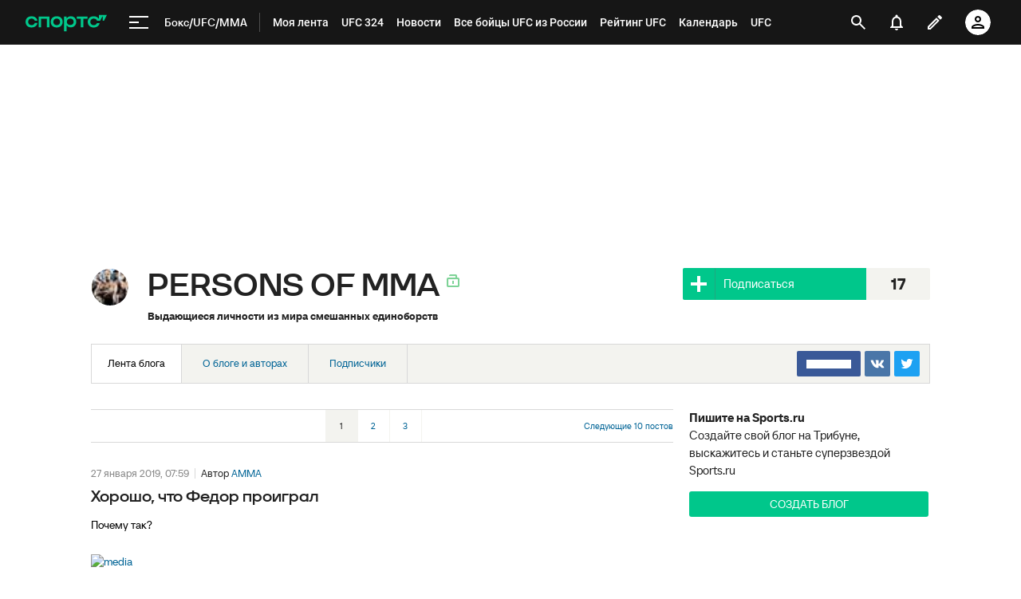

--- FILE ---
content_type: text/html; charset=utf-8
request_url: https://www.google.com/recaptcha/api2/anchor?ar=1&k=6LfctWkUAAAAAA0IBo4Q7wlWetU0jcVC7v5BXbFT&co=aHR0cHM6Ly93d3cuc3BvcnRzLnJ1OjQ0Mw..&hl=en&v=PoyoqOPhxBO7pBk68S4YbpHZ&size=invisible&badge=inline&anchor-ms=20000&execute-ms=30000&cb=3cu5kqx5ncfv
body_size: 49312
content:
<!DOCTYPE HTML><html dir="ltr" lang="en"><head><meta http-equiv="Content-Type" content="text/html; charset=UTF-8">
<meta http-equiv="X-UA-Compatible" content="IE=edge">
<title>reCAPTCHA</title>
<style type="text/css">
/* cyrillic-ext */
@font-face {
  font-family: 'Roboto';
  font-style: normal;
  font-weight: 400;
  font-stretch: 100%;
  src: url(//fonts.gstatic.com/s/roboto/v48/KFO7CnqEu92Fr1ME7kSn66aGLdTylUAMa3GUBHMdazTgWw.woff2) format('woff2');
  unicode-range: U+0460-052F, U+1C80-1C8A, U+20B4, U+2DE0-2DFF, U+A640-A69F, U+FE2E-FE2F;
}
/* cyrillic */
@font-face {
  font-family: 'Roboto';
  font-style: normal;
  font-weight: 400;
  font-stretch: 100%;
  src: url(//fonts.gstatic.com/s/roboto/v48/KFO7CnqEu92Fr1ME7kSn66aGLdTylUAMa3iUBHMdazTgWw.woff2) format('woff2');
  unicode-range: U+0301, U+0400-045F, U+0490-0491, U+04B0-04B1, U+2116;
}
/* greek-ext */
@font-face {
  font-family: 'Roboto';
  font-style: normal;
  font-weight: 400;
  font-stretch: 100%;
  src: url(//fonts.gstatic.com/s/roboto/v48/KFO7CnqEu92Fr1ME7kSn66aGLdTylUAMa3CUBHMdazTgWw.woff2) format('woff2');
  unicode-range: U+1F00-1FFF;
}
/* greek */
@font-face {
  font-family: 'Roboto';
  font-style: normal;
  font-weight: 400;
  font-stretch: 100%;
  src: url(//fonts.gstatic.com/s/roboto/v48/KFO7CnqEu92Fr1ME7kSn66aGLdTylUAMa3-UBHMdazTgWw.woff2) format('woff2');
  unicode-range: U+0370-0377, U+037A-037F, U+0384-038A, U+038C, U+038E-03A1, U+03A3-03FF;
}
/* math */
@font-face {
  font-family: 'Roboto';
  font-style: normal;
  font-weight: 400;
  font-stretch: 100%;
  src: url(//fonts.gstatic.com/s/roboto/v48/KFO7CnqEu92Fr1ME7kSn66aGLdTylUAMawCUBHMdazTgWw.woff2) format('woff2');
  unicode-range: U+0302-0303, U+0305, U+0307-0308, U+0310, U+0312, U+0315, U+031A, U+0326-0327, U+032C, U+032F-0330, U+0332-0333, U+0338, U+033A, U+0346, U+034D, U+0391-03A1, U+03A3-03A9, U+03B1-03C9, U+03D1, U+03D5-03D6, U+03F0-03F1, U+03F4-03F5, U+2016-2017, U+2034-2038, U+203C, U+2040, U+2043, U+2047, U+2050, U+2057, U+205F, U+2070-2071, U+2074-208E, U+2090-209C, U+20D0-20DC, U+20E1, U+20E5-20EF, U+2100-2112, U+2114-2115, U+2117-2121, U+2123-214F, U+2190, U+2192, U+2194-21AE, U+21B0-21E5, U+21F1-21F2, U+21F4-2211, U+2213-2214, U+2216-22FF, U+2308-230B, U+2310, U+2319, U+231C-2321, U+2336-237A, U+237C, U+2395, U+239B-23B7, U+23D0, U+23DC-23E1, U+2474-2475, U+25AF, U+25B3, U+25B7, U+25BD, U+25C1, U+25CA, U+25CC, U+25FB, U+266D-266F, U+27C0-27FF, U+2900-2AFF, U+2B0E-2B11, U+2B30-2B4C, U+2BFE, U+3030, U+FF5B, U+FF5D, U+1D400-1D7FF, U+1EE00-1EEFF;
}
/* symbols */
@font-face {
  font-family: 'Roboto';
  font-style: normal;
  font-weight: 400;
  font-stretch: 100%;
  src: url(//fonts.gstatic.com/s/roboto/v48/KFO7CnqEu92Fr1ME7kSn66aGLdTylUAMaxKUBHMdazTgWw.woff2) format('woff2');
  unicode-range: U+0001-000C, U+000E-001F, U+007F-009F, U+20DD-20E0, U+20E2-20E4, U+2150-218F, U+2190, U+2192, U+2194-2199, U+21AF, U+21E6-21F0, U+21F3, U+2218-2219, U+2299, U+22C4-22C6, U+2300-243F, U+2440-244A, U+2460-24FF, U+25A0-27BF, U+2800-28FF, U+2921-2922, U+2981, U+29BF, U+29EB, U+2B00-2BFF, U+4DC0-4DFF, U+FFF9-FFFB, U+10140-1018E, U+10190-1019C, U+101A0, U+101D0-101FD, U+102E0-102FB, U+10E60-10E7E, U+1D2C0-1D2D3, U+1D2E0-1D37F, U+1F000-1F0FF, U+1F100-1F1AD, U+1F1E6-1F1FF, U+1F30D-1F30F, U+1F315, U+1F31C, U+1F31E, U+1F320-1F32C, U+1F336, U+1F378, U+1F37D, U+1F382, U+1F393-1F39F, U+1F3A7-1F3A8, U+1F3AC-1F3AF, U+1F3C2, U+1F3C4-1F3C6, U+1F3CA-1F3CE, U+1F3D4-1F3E0, U+1F3ED, U+1F3F1-1F3F3, U+1F3F5-1F3F7, U+1F408, U+1F415, U+1F41F, U+1F426, U+1F43F, U+1F441-1F442, U+1F444, U+1F446-1F449, U+1F44C-1F44E, U+1F453, U+1F46A, U+1F47D, U+1F4A3, U+1F4B0, U+1F4B3, U+1F4B9, U+1F4BB, U+1F4BF, U+1F4C8-1F4CB, U+1F4D6, U+1F4DA, U+1F4DF, U+1F4E3-1F4E6, U+1F4EA-1F4ED, U+1F4F7, U+1F4F9-1F4FB, U+1F4FD-1F4FE, U+1F503, U+1F507-1F50B, U+1F50D, U+1F512-1F513, U+1F53E-1F54A, U+1F54F-1F5FA, U+1F610, U+1F650-1F67F, U+1F687, U+1F68D, U+1F691, U+1F694, U+1F698, U+1F6AD, U+1F6B2, U+1F6B9-1F6BA, U+1F6BC, U+1F6C6-1F6CF, U+1F6D3-1F6D7, U+1F6E0-1F6EA, U+1F6F0-1F6F3, U+1F6F7-1F6FC, U+1F700-1F7FF, U+1F800-1F80B, U+1F810-1F847, U+1F850-1F859, U+1F860-1F887, U+1F890-1F8AD, U+1F8B0-1F8BB, U+1F8C0-1F8C1, U+1F900-1F90B, U+1F93B, U+1F946, U+1F984, U+1F996, U+1F9E9, U+1FA00-1FA6F, U+1FA70-1FA7C, U+1FA80-1FA89, U+1FA8F-1FAC6, U+1FACE-1FADC, U+1FADF-1FAE9, U+1FAF0-1FAF8, U+1FB00-1FBFF;
}
/* vietnamese */
@font-face {
  font-family: 'Roboto';
  font-style: normal;
  font-weight: 400;
  font-stretch: 100%;
  src: url(//fonts.gstatic.com/s/roboto/v48/KFO7CnqEu92Fr1ME7kSn66aGLdTylUAMa3OUBHMdazTgWw.woff2) format('woff2');
  unicode-range: U+0102-0103, U+0110-0111, U+0128-0129, U+0168-0169, U+01A0-01A1, U+01AF-01B0, U+0300-0301, U+0303-0304, U+0308-0309, U+0323, U+0329, U+1EA0-1EF9, U+20AB;
}
/* latin-ext */
@font-face {
  font-family: 'Roboto';
  font-style: normal;
  font-weight: 400;
  font-stretch: 100%;
  src: url(//fonts.gstatic.com/s/roboto/v48/KFO7CnqEu92Fr1ME7kSn66aGLdTylUAMa3KUBHMdazTgWw.woff2) format('woff2');
  unicode-range: U+0100-02BA, U+02BD-02C5, U+02C7-02CC, U+02CE-02D7, U+02DD-02FF, U+0304, U+0308, U+0329, U+1D00-1DBF, U+1E00-1E9F, U+1EF2-1EFF, U+2020, U+20A0-20AB, U+20AD-20C0, U+2113, U+2C60-2C7F, U+A720-A7FF;
}
/* latin */
@font-face {
  font-family: 'Roboto';
  font-style: normal;
  font-weight: 400;
  font-stretch: 100%;
  src: url(//fonts.gstatic.com/s/roboto/v48/KFO7CnqEu92Fr1ME7kSn66aGLdTylUAMa3yUBHMdazQ.woff2) format('woff2');
  unicode-range: U+0000-00FF, U+0131, U+0152-0153, U+02BB-02BC, U+02C6, U+02DA, U+02DC, U+0304, U+0308, U+0329, U+2000-206F, U+20AC, U+2122, U+2191, U+2193, U+2212, U+2215, U+FEFF, U+FFFD;
}
/* cyrillic-ext */
@font-face {
  font-family: 'Roboto';
  font-style: normal;
  font-weight: 500;
  font-stretch: 100%;
  src: url(//fonts.gstatic.com/s/roboto/v48/KFO7CnqEu92Fr1ME7kSn66aGLdTylUAMa3GUBHMdazTgWw.woff2) format('woff2');
  unicode-range: U+0460-052F, U+1C80-1C8A, U+20B4, U+2DE0-2DFF, U+A640-A69F, U+FE2E-FE2F;
}
/* cyrillic */
@font-face {
  font-family: 'Roboto';
  font-style: normal;
  font-weight: 500;
  font-stretch: 100%;
  src: url(//fonts.gstatic.com/s/roboto/v48/KFO7CnqEu92Fr1ME7kSn66aGLdTylUAMa3iUBHMdazTgWw.woff2) format('woff2');
  unicode-range: U+0301, U+0400-045F, U+0490-0491, U+04B0-04B1, U+2116;
}
/* greek-ext */
@font-face {
  font-family: 'Roboto';
  font-style: normal;
  font-weight: 500;
  font-stretch: 100%;
  src: url(//fonts.gstatic.com/s/roboto/v48/KFO7CnqEu92Fr1ME7kSn66aGLdTylUAMa3CUBHMdazTgWw.woff2) format('woff2');
  unicode-range: U+1F00-1FFF;
}
/* greek */
@font-face {
  font-family: 'Roboto';
  font-style: normal;
  font-weight: 500;
  font-stretch: 100%;
  src: url(//fonts.gstatic.com/s/roboto/v48/KFO7CnqEu92Fr1ME7kSn66aGLdTylUAMa3-UBHMdazTgWw.woff2) format('woff2');
  unicode-range: U+0370-0377, U+037A-037F, U+0384-038A, U+038C, U+038E-03A1, U+03A3-03FF;
}
/* math */
@font-face {
  font-family: 'Roboto';
  font-style: normal;
  font-weight: 500;
  font-stretch: 100%;
  src: url(//fonts.gstatic.com/s/roboto/v48/KFO7CnqEu92Fr1ME7kSn66aGLdTylUAMawCUBHMdazTgWw.woff2) format('woff2');
  unicode-range: U+0302-0303, U+0305, U+0307-0308, U+0310, U+0312, U+0315, U+031A, U+0326-0327, U+032C, U+032F-0330, U+0332-0333, U+0338, U+033A, U+0346, U+034D, U+0391-03A1, U+03A3-03A9, U+03B1-03C9, U+03D1, U+03D5-03D6, U+03F0-03F1, U+03F4-03F5, U+2016-2017, U+2034-2038, U+203C, U+2040, U+2043, U+2047, U+2050, U+2057, U+205F, U+2070-2071, U+2074-208E, U+2090-209C, U+20D0-20DC, U+20E1, U+20E5-20EF, U+2100-2112, U+2114-2115, U+2117-2121, U+2123-214F, U+2190, U+2192, U+2194-21AE, U+21B0-21E5, U+21F1-21F2, U+21F4-2211, U+2213-2214, U+2216-22FF, U+2308-230B, U+2310, U+2319, U+231C-2321, U+2336-237A, U+237C, U+2395, U+239B-23B7, U+23D0, U+23DC-23E1, U+2474-2475, U+25AF, U+25B3, U+25B7, U+25BD, U+25C1, U+25CA, U+25CC, U+25FB, U+266D-266F, U+27C0-27FF, U+2900-2AFF, U+2B0E-2B11, U+2B30-2B4C, U+2BFE, U+3030, U+FF5B, U+FF5D, U+1D400-1D7FF, U+1EE00-1EEFF;
}
/* symbols */
@font-face {
  font-family: 'Roboto';
  font-style: normal;
  font-weight: 500;
  font-stretch: 100%;
  src: url(//fonts.gstatic.com/s/roboto/v48/KFO7CnqEu92Fr1ME7kSn66aGLdTylUAMaxKUBHMdazTgWw.woff2) format('woff2');
  unicode-range: U+0001-000C, U+000E-001F, U+007F-009F, U+20DD-20E0, U+20E2-20E4, U+2150-218F, U+2190, U+2192, U+2194-2199, U+21AF, U+21E6-21F0, U+21F3, U+2218-2219, U+2299, U+22C4-22C6, U+2300-243F, U+2440-244A, U+2460-24FF, U+25A0-27BF, U+2800-28FF, U+2921-2922, U+2981, U+29BF, U+29EB, U+2B00-2BFF, U+4DC0-4DFF, U+FFF9-FFFB, U+10140-1018E, U+10190-1019C, U+101A0, U+101D0-101FD, U+102E0-102FB, U+10E60-10E7E, U+1D2C0-1D2D3, U+1D2E0-1D37F, U+1F000-1F0FF, U+1F100-1F1AD, U+1F1E6-1F1FF, U+1F30D-1F30F, U+1F315, U+1F31C, U+1F31E, U+1F320-1F32C, U+1F336, U+1F378, U+1F37D, U+1F382, U+1F393-1F39F, U+1F3A7-1F3A8, U+1F3AC-1F3AF, U+1F3C2, U+1F3C4-1F3C6, U+1F3CA-1F3CE, U+1F3D4-1F3E0, U+1F3ED, U+1F3F1-1F3F3, U+1F3F5-1F3F7, U+1F408, U+1F415, U+1F41F, U+1F426, U+1F43F, U+1F441-1F442, U+1F444, U+1F446-1F449, U+1F44C-1F44E, U+1F453, U+1F46A, U+1F47D, U+1F4A3, U+1F4B0, U+1F4B3, U+1F4B9, U+1F4BB, U+1F4BF, U+1F4C8-1F4CB, U+1F4D6, U+1F4DA, U+1F4DF, U+1F4E3-1F4E6, U+1F4EA-1F4ED, U+1F4F7, U+1F4F9-1F4FB, U+1F4FD-1F4FE, U+1F503, U+1F507-1F50B, U+1F50D, U+1F512-1F513, U+1F53E-1F54A, U+1F54F-1F5FA, U+1F610, U+1F650-1F67F, U+1F687, U+1F68D, U+1F691, U+1F694, U+1F698, U+1F6AD, U+1F6B2, U+1F6B9-1F6BA, U+1F6BC, U+1F6C6-1F6CF, U+1F6D3-1F6D7, U+1F6E0-1F6EA, U+1F6F0-1F6F3, U+1F6F7-1F6FC, U+1F700-1F7FF, U+1F800-1F80B, U+1F810-1F847, U+1F850-1F859, U+1F860-1F887, U+1F890-1F8AD, U+1F8B0-1F8BB, U+1F8C0-1F8C1, U+1F900-1F90B, U+1F93B, U+1F946, U+1F984, U+1F996, U+1F9E9, U+1FA00-1FA6F, U+1FA70-1FA7C, U+1FA80-1FA89, U+1FA8F-1FAC6, U+1FACE-1FADC, U+1FADF-1FAE9, U+1FAF0-1FAF8, U+1FB00-1FBFF;
}
/* vietnamese */
@font-face {
  font-family: 'Roboto';
  font-style: normal;
  font-weight: 500;
  font-stretch: 100%;
  src: url(//fonts.gstatic.com/s/roboto/v48/KFO7CnqEu92Fr1ME7kSn66aGLdTylUAMa3OUBHMdazTgWw.woff2) format('woff2');
  unicode-range: U+0102-0103, U+0110-0111, U+0128-0129, U+0168-0169, U+01A0-01A1, U+01AF-01B0, U+0300-0301, U+0303-0304, U+0308-0309, U+0323, U+0329, U+1EA0-1EF9, U+20AB;
}
/* latin-ext */
@font-face {
  font-family: 'Roboto';
  font-style: normal;
  font-weight: 500;
  font-stretch: 100%;
  src: url(//fonts.gstatic.com/s/roboto/v48/KFO7CnqEu92Fr1ME7kSn66aGLdTylUAMa3KUBHMdazTgWw.woff2) format('woff2');
  unicode-range: U+0100-02BA, U+02BD-02C5, U+02C7-02CC, U+02CE-02D7, U+02DD-02FF, U+0304, U+0308, U+0329, U+1D00-1DBF, U+1E00-1E9F, U+1EF2-1EFF, U+2020, U+20A0-20AB, U+20AD-20C0, U+2113, U+2C60-2C7F, U+A720-A7FF;
}
/* latin */
@font-face {
  font-family: 'Roboto';
  font-style: normal;
  font-weight: 500;
  font-stretch: 100%;
  src: url(//fonts.gstatic.com/s/roboto/v48/KFO7CnqEu92Fr1ME7kSn66aGLdTylUAMa3yUBHMdazQ.woff2) format('woff2');
  unicode-range: U+0000-00FF, U+0131, U+0152-0153, U+02BB-02BC, U+02C6, U+02DA, U+02DC, U+0304, U+0308, U+0329, U+2000-206F, U+20AC, U+2122, U+2191, U+2193, U+2212, U+2215, U+FEFF, U+FFFD;
}
/* cyrillic-ext */
@font-face {
  font-family: 'Roboto';
  font-style: normal;
  font-weight: 900;
  font-stretch: 100%;
  src: url(//fonts.gstatic.com/s/roboto/v48/KFO7CnqEu92Fr1ME7kSn66aGLdTylUAMa3GUBHMdazTgWw.woff2) format('woff2');
  unicode-range: U+0460-052F, U+1C80-1C8A, U+20B4, U+2DE0-2DFF, U+A640-A69F, U+FE2E-FE2F;
}
/* cyrillic */
@font-face {
  font-family: 'Roboto';
  font-style: normal;
  font-weight: 900;
  font-stretch: 100%;
  src: url(//fonts.gstatic.com/s/roboto/v48/KFO7CnqEu92Fr1ME7kSn66aGLdTylUAMa3iUBHMdazTgWw.woff2) format('woff2');
  unicode-range: U+0301, U+0400-045F, U+0490-0491, U+04B0-04B1, U+2116;
}
/* greek-ext */
@font-face {
  font-family: 'Roboto';
  font-style: normal;
  font-weight: 900;
  font-stretch: 100%;
  src: url(//fonts.gstatic.com/s/roboto/v48/KFO7CnqEu92Fr1ME7kSn66aGLdTylUAMa3CUBHMdazTgWw.woff2) format('woff2');
  unicode-range: U+1F00-1FFF;
}
/* greek */
@font-face {
  font-family: 'Roboto';
  font-style: normal;
  font-weight: 900;
  font-stretch: 100%;
  src: url(//fonts.gstatic.com/s/roboto/v48/KFO7CnqEu92Fr1ME7kSn66aGLdTylUAMa3-UBHMdazTgWw.woff2) format('woff2');
  unicode-range: U+0370-0377, U+037A-037F, U+0384-038A, U+038C, U+038E-03A1, U+03A3-03FF;
}
/* math */
@font-face {
  font-family: 'Roboto';
  font-style: normal;
  font-weight: 900;
  font-stretch: 100%;
  src: url(//fonts.gstatic.com/s/roboto/v48/KFO7CnqEu92Fr1ME7kSn66aGLdTylUAMawCUBHMdazTgWw.woff2) format('woff2');
  unicode-range: U+0302-0303, U+0305, U+0307-0308, U+0310, U+0312, U+0315, U+031A, U+0326-0327, U+032C, U+032F-0330, U+0332-0333, U+0338, U+033A, U+0346, U+034D, U+0391-03A1, U+03A3-03A9, U+03B1-03C9, U+03D1, U+03D5-03D6, U+03F0-03F1, U+03F4-03F5, U+2016-2017, U+2034-2038, U+203C, U+2040, U+2043, U+2047, U+2050, U+2057, U+205F, U+2070-2071, U+2074-208E, U+2090-209C, U+20D0-20DC, U+20E1, U+20E5-20EF, U+2100-2112, U+2114-2115, U+2117-2121, U+2123-214F, U+2190, U+2192, U+2194-21AE, U+21B0-21E5, U+21F1-21F2, U+21F4-2211, U+2213-2214, U+2216-22FF, U+2308-230B, U+2310, U+2319, U+231C-2321, U+2336-237A, U+237C, U+2395, U+239B-23B7, U+23D0, U+23DC-23E1, U+2474-2475, U+25AF, U+25B3, U+25B7, U+25BD, U+25C1, U+25CA, U+25CC, U+25FB, U+266D-266F, U+27C0-27FF, U+2900-2AFF, U+2B0E-2B11, U+2B30-2B4C, U+2BFE, U+3030, U+FF5B, U+FF5D, U+1D400-1D7FF, U+1EE00-1EEFF;
}
/* symbols */
@font-face {
  font-family: 'Roboto';
  font-style: normal;
  font-weight: 900;
  font-stretch: 100%;
  src: url(//fonts.gstatic.com/s/roboto/v48/KFO7CnqEu92Fr1ME7kSn66aGLdTylUAMaxKUBHMdazTgWw.woff2) format('woff2');
  unicode-range: U+0001-000C, U+000E-001F, U+007F-009F, U+20DD-20E0, U+20E2-20E4, U+2150-218F, U+2190, U+2192, U+2194-2199, U+21AF, U+21E6-21F0, U+21F3, U+2218-2219, U+2299, U+22C4-22C6, U+2300-243F, U+2440-244A, U+2460-24FF, U+25A0-27BF, U+2800-28FF, U+2921-2922, U+2981, U+29BF, U+29EB, U+2B00-2BFF, U+4DC0-4DFF, U+FFF9-FFFB, U+10140-1018E, U+10190-1019C, U+101A0, U+101D0-101FD, U+102E0-102FB, U+10E60-10E7E, U+1D2C0-1D2D3, U+1D2E0-1D37F, U+1F000-1F0FF, U+1F100-1F1AD, U+1F1E6-1F1FF, U+1F30D-1F30F, U+1F315, U+1F31C, U+1F31E, U+1F320-1F32C, U+1F336, U+1F378, U+1F37D, U+1F382, U+1F393-1F39F, U+1F3A7-1F3A8, U+1F3AC-1F3AF, U+1F3C2, U+1F3C4-1F3C6, U+1F3CA-1F3CE, U+1F3D4-1F3E0, U+1F3ED, U+1F3F1-1F3F3, U+1F3F5-1F3F7, U+1F408, U+1F415, U+1F41F, U+1F426, U+1F43F, U+1F441-1F442, U+1F444, U+1F446-1F449, U+1F44C-1F44E, U+1F453, U+1F46A, U+1F47D, U+1F4A3, U+1F4B0, U+1F4B3, U+1F4B9, U+1F4BB, U+1F4BF, U+1F4C8-1F4CB, U+1F4D6, U+1F4DA, U+1F4DF, U+1F4E3-1F4E6, U+1F4EA-1F4ED, U+1F4F7, U+1F4F9-1F4FB, U+1F4FD-1F4FE, U+1F503, U+1F507-1F50B, U+1F50D, U+1F512-1F513, U+1F53E-1F54A, U+1F54F-1F5FA, U+1F610, U+1F650-1F67F, U+1F687, U+1F68D, U+1F691, U+1F694, U+1F698, U+1F6AD, U+1F6B2, U+1F6B9-1F6BA, U+1F6BC, U+1F6C6-1F6CF, U+1F6D3-1F6D7, U+1F6E0-1F6EA, U+1F6F0-1F6F3, U+1F6F7-1F6FC, U+1F700-1F7FF, U+1F800-1F80B, U+1F810-1F847, U+1F850-1F859, U+1F860-1F887, U+1F890-1F8AD, U+1F8B0-1F8BB, U+1F8C0-1F8C1, U+1F900-1F90B, U+1F93B, U+1F946, U+1F984, U+1F996, U+1F9E9, U+1FA00-1FA6F, U+1FA70-1FA7C, U+1FA80-1FA89, U+1FA8F-1FAC6, U+1FACE-1FADC, U+1FADF-1FAE9, U+1FAF0-1FAF8, U+1FB00-1FBFF;
}
/* vietnamese */
@font-face {
  font-family: 'Roboto';
  font-style: normal;
  font-weight: 900;
  font-stretch: 100%;
  src: url(//fonts.gstatic.com/s/roboto/v48/KFO7CnqEu92Fr1ME7kSn66aGLdTylUAMa3OUBHMdazTgWw.woff2) format('woff2');
  unicode-range: U+0102-0103, U+0110-0111, U+0128-0129, U+0168-0169, U+01A0-01A1, U+01AF-01B0, U+0300-0301, U+0303-0304, U+0308-0309, U+0323, U+0329, U+1EA0-1EF9, U+20AB;
}
/* latin-ext */
@font-face {
  font-family: 'Roboto';
  font-style: normal;
  font-weight: 900;
  font-stretch: 100%;
  src: url(//fonts.gstatic.com/s/roboto/v48/KFO7CnqEu92Fr1ME7kSn66aGLdTylUAMa3KUBHMdazTgWw.woff2) format('woff2');
  unicode-range: U+0100-02BA, U+02BD-02C5, U+02C7-02CC, U+02CE-02D7, U+02DD-02FF, U+0304, U+0308, U+0329, U+1D00-1DBF, U+1E00-1E9F, U+1EF2-1EFF, U+2020, U+20A0-20AB, U+20AD-20C0, U+2113, U+2C60-2C7F, U+A720-A7FF;
}
/* latin */
@font-face {
  font-family: 'Roboto';
  font-style: normal;
  font-weight: 900;
  font-stretch: 100%;
  src: url(//fonts.gstatic.com/s/roboto/v48/KFO7CnqEu92Fr1ME7kSn66aGLdTylUAMa3yUBHMdazQ.woff2) format('woff2');
  unicode-range: U+0000-00FF, U+0131, U+0152-0153, U+02BB-02BC, U+02C6, U+02DA, U+02DC, U+0304, U+0308, U+0329, U+2000-206F, U+20AC, U+2122, U+2191, U+2193, U+2212, U+2215, U+FEFF, U+FFFD;
}

</style>
<link rel="stylesheet" type="text/css" href="https://www.gstatic.com/recaptcha/releases/PoyoqOPhxBO7pBk68S4YbpHZ/styles__ltr.css">
<script nonce="8g9IMNx5ukL5YdzXncXn2Q" type="text/javascript">window['__recaptcha_api'] = 'https://www.google.com/recaptcha/api2/';</script>
<script type="text/javascript" src="https://www.gstatic.com/recaptcha/releases/PoyoqOPhxBO7pBk68S4YbpHZ/recaptcha__en.js" nonce="8g9IMNx5ukL5YdzXncXn2Q">
      
    </script></head>
<body><div id="rc-anchor-alert" class="rc-anchor-alert"></div>
<input type="hidden" id="recaptcha-token" value="[base64]">
<script type="text/javascript" nonce="8g9IMNx5ukL5YdzXncXn2Q">
      recaptcha.anchor.Main.init("[\x22ainput\x22,[\x22bgdata\x22,\x22\x22,\[base64]/[base64]/[base64]/[base64]/[base64]/[base64]/KGcoTywyNTMsTy5PKSxVRyhPLEMpKTpnKE8sMjUzLEMpLE8pKSxsKSksTykpfSxieT1mdW5jdGlvbihDLE8sdSxsKXtmb3IobD0odT1SKEMpLDApO08+MDtPLS0pbD1sPDw4fFooQyk7ZyhDLHUsbCl9LFVHPWZ1bmN0aW9uKEMsTyl7Qy5pLmxlbmd0aD4xMDQ/[base64]/[base64]/[base64]/[base64]/[base64]/[base64]/[base64]\\u003d\x22,\[base64]\x22,\x22w5ZuMhVYLMKpDg/ClsObwqDDrXzCvxQEYH8IAsKYUMO2wrDDpThWVWfCqMOrGcO/QE5JMRt9w5PCuVQDNV4Yw47DlcOow4dbwqzDr2QQYgcRw73DtysGwrHDjMOew4wIw5cuMHDCj8Oya8OGw5QiOMKiw7h8cSHDh8O9YcOteMOHYxnClVfCngrDn2XCpMKqDMKWM8OBMGXDpTDDlTDDkcOOwrHCrsKDw7AVfcO9w75jNh/DoFjConvCgnLDkRU6VFvDkcOCw7bDo8KNwpHClElqRnrCjkNzbMKEw6bCocKPwoLCvAnDmywfWHsYN31bZknDjn3CvcKZwpLCrMKcFsOawo/[base64]/w4lqw794OQQEw65DPHIiw6bDtgHDo8OUCsOXIsOFH2M4TxBlwrTCqsOzwrRFTcOkwqIFw5kJw7HCr8OjCCdgFEDCn8OPw5/CkUzDosOqUMK9BcOuQRLCpcKff8OXJcKFWQrDrC47eWbCrsOaO8KYw63DgsK2FsOyw5QAw582wqTDgwlvfw/Dq3/CqjJyKMOkecK0UcOOP8K6LsK+wrsSw7zDiybCqsOQXsOFwpnCo23CgcOrw5IQcmokw5k/[base64]/CjWx+w6rCoXnDm0PCgMOhOsOpb0QnE37Dn8Kow4U/CwDChMOlwqPDicKfw5ovCMKPwoNGfMKaKsOSZsOkw77Du8KBB2rCvjV4DVg/wpk/ZcO+WjhRWcOowozCg8OfwpZjNsOiw6PDlCUEwpvDpsO1w4TDncK3wrlWw7zCiVrDlynCpcKawqXChMO4wpnCocOtwpDCm8Kif34BOcKPw4hIwpEkV2fCr3zCocKUwq/DrMOXPMKkwrfCncOXPXY1QzcCTMKxcsO/woHDqErCsTIywrvCisKfw7PDqwTCpnTDqCLCgELCv2gvw7YuwrQNw594wrTDtTM+w6xWw7nCjcOBNsKiw5IBXsOxw7/DhjnCs1Zpf2R7EcOqTmHCocO6w6lVUxPCucKoN8KvLDZKwqd2bVBSHTA7wpZLSzUcwoUFw5N2acOtw7YwXMO4wr/CsGMldcKBwonCnsOkZcOVTsOBcHXDl8KCwqUmwpkFwp8vdcOcw6dWw7/CvcKwP8KPCm7CosKbwoPDg8K+Q8OgWcKDwoQlwpNHenABwqfDvcOBwrLCsB/[base64]/LcK9GiERWcOYBWtLwo8Ew5w/MBTDs0PClMK0w6lzw4HDpMOlw6Jgw4Naw55hwpPCmcO4dcOsMyNfLQnDiMKRwpMVw7zDmcOewo1lckRyABZhwp8QC8OYw4h3PcK7RHQHwrzCj8K7w4PDpG4mwr0rwpjDliDDnBg4IsKOwrjCjcKEwpR/aTDDryjDkMOEwrdswqILw7hvwpwkwqwueivCqBdHXhMJL8KyaHrDl8KtAXLCvmEzGXcow6IlwpLCoAE0wqgWPSDCrTdJw5DDmG9Cw7TDmUPDq3MDZMOHw7DDsncTwr3DtFZtwoccIMKGa8KiScKWAsOdCMKzBj90wqdUw6PDgSl9GDI8wrfCuMKrGDJAwr/Dj3YfwpEZw4TClQvCnxzCqwrDocORVcKDw59EwpRWw5A7J8O+wo3Chw4ZdMOHLXzCklHCkcOZLh/CtTIbSkAzHcKIMQ0owo4kwpvDiXROw77DvMKdw4bDmQgHDcKqwrDDq8OVw7N7w7YEKE4fbAbCgALDtyPDj3jCrsOeOcKZworCtwLCi38rw78eL8KWH3jCmsKMw5jCk8KnE8KxcDZLwp1/wqo1w6VEwr8PY8KRITsVDTZDXsOYPUjCrMK7w457wpXDnyJGw6oKwokDwrlQflFtEWkMAsOCVibCuFrDhcOOd2VZwpXDu8ODw5Yjwo7DmmcVbyITw5nCvcKxOMOcAMKmw4ZpaU/CjC7CtEJfwolcKcKmw57DlMKfA8KEaFHDocOrasOpCcKOHWLCkcO/w4rCti7DjydfwogoVMK9wqgOw4/CuMONLzLCqsOMwrUVPzRKw48RQitiw6hJS8KEwrbDtcO8QU4dKSzDr8Kow7zDp3/CnsORUsKCCG/[base64]/CsyZJwpVrw7rDtH89woHCsHbCq8Ofw7rDtcK9E8O8aWRowqTDuhAbTcKUwp9Rw61Vw6BjbAozWsKdw4B7BAFzw5JGw67DhS4zYMOzTR0XIl/[base64]/w77DpcONwrZawq/CtcKPX8O/ZMORJ1XCo2nDqm/CuF4bwqbDt8Oxw6QHwo/ChcKKdMOuwrRsw6fDiMKnw6/DsMKlwp3DgnbCri7Cj31jAsKkIMOiczNpwoN0wrxBw7vCusOBQF3CrU9KL8OSPyPDpENTHMKCw5rChsOFw4PDj8OuBXnCusKaw5MhwpPDiV7DpWwSwrHDiixnw7LCh8K6BsK1w4XCjMKHByljwonCqFdiL8O4wrxWSsODw5MFBVx/[base64]/[base64]/CjsOJwqzCrcKyP8ODwrp6wpkwbkJ0WnhPw7FYw7nDqh3Ck8O4w5PChsOmwpPDtMOFKE5UNGYRC21ROEnDmMKkwqwJw4N1PsKUZMOOw7rCtsOwAMOdwrbCjHYVIsOGFHfCkF8nw6HDgAjCr0QOTMO3w4AHw5PCoUFJLR/DrsKKw6IAAsKyw7DDv8OresONwpYsQx/ClnLDpwcxw5PCvAYXfcOcG2DDrCxGw7lYTcK9PMKJMMKMWRkFwogwwoFTw44lw7xFw7DDjCo/RGYjO8KYw7MiGsOzwobDv8OUCMKew6jDj1RBD8OORcKgaVLCpAhQwoRLw5jClUR3ES9Iw4jDpFwAwrMoLsOJKsK9Ez0BKR5mwpHCj0VTwqvClmLCs1PDm8KmDVjCjnd2GMOKw4lSw4AMJsORTFQabsOOdMKuw456w7sTIiZlccO5w6XCvsK/JcKmZQHDv8KTfMKUwqnCuMKow70sw5bCm8ObwopAVGsgwr3DhMO/ZnLDu8OBSMOswrshAMOrU2hIbyvDpcKDVcKIwprDgMOXYUHCnCTDlWzDtzJpYcOBCcOcw4zDpMO1wqtgw7pCe0VWNcOFw44YFsO5TgLChcK0UlPDmDERAGZGCGTCvsKgwqgyCzzCssKLfV/[base64]/CtMKPw6Mow4A9wp/[base64]/CMKwwpEFVilHw6c4w4/[base64]/DjnAUUcOBwrZhPxfDmz8QVMOiRsKzwolmwpFew65Owp7DlcKWFsOdAcKiwoLDg3/DlmBhwrfDu8KbXsOqFcOie8OiEsORKsOGGcO/OxEBUsOdf1hzNlhswoogN8KGw6TCscOBw4HCu2jCgiLCrcK1ScObUGlGw5QaLxcpB8KMw5NWG8Ouw6vDrsO6OAN8fsK6wrjCrlR2woXCkFjCsiwhw7ViFyEVw7LDu21yJGLCsW1qw63Cr3TCsEQNw75GLsOWw5vDiwPDlMK2w6gxwrPDrm5jwo9ve8OpesKFZMKaXm/Doi9BBXYdB8KcIHQ6w6jCoEDCh8KIwoPCqsOEXjkBwohewrp3I2U2w4PDn3LCgsKUMnbCmmPCjAHCtsKSGnEFSm8Rwq/CnMOtKMKVwqnCksKeCcKLZcKAZ1jCtMOrHAvCv8OCFQ11wqIRdXMuwql/w5McCMKpw4pMw6LCmcKJwr4ZGBbCiGBjCy3ColrDpcKrwpLDncOOC8OBwrTDqnR0w59MZsKNw4l3JHDCucKbQMKrwrk8wotdVXQgIsO4w5/DmcKHaMKgAcOcw4zCrxwVw63CuMKyPMKtLQrDvTQIwqrDk8KkwrPDi8KMw4pOI8OTw4o5BMKeEAMawo/CtHZzBnB5Mx7Dh0jDpBlpfWTCo8O0w6I3XcK1JDx/w452f8O7wq55wobCpywCSMOwwpliDcOlwqQHZWhWw4gwwp4lwp7DrcKKw7fCjX9ww4Irw4rDpiMkaMOGwoFwf8OrPE/CsADDhWwtV8KwaVfCnTJKHMKKHsKaw4/ChQLDoDklwo4Nwpt/w7Ruw7nDpsOxw7jDh8KRfALDhQomU2h9IjAowpZJw5khwrtYwopgJQDCuBXCkMKrwpg9w4J8w5bDgXUfw4nDtw7DocKTwoDCnAXDqQ/CisOpBxllI8OLw5hbwpzCvsOYwrNuwrh0w6FzRsOjwp/DqcKWC1DCuMO1wpUTw6XDkTwow6fDicKefVxmbCLCrycRRcOYVj/Do8KOwrrDghLChcOTw67CrsK4woNMbcKEdMKTW8OGwqDDo0lowoN9wpzCo2chMMKodsKVXjPCvEYRHMOGwr/[base64]/[base64]/DuGDDqcK/w59oCcK4w4DCgVLCs8K9Nh9NLsOJZcOnwq7CqMK8w6ASw6nDsXYrwpvCs8Kqw51HM8OueMKuS0zCicKEU8KfwqAGLngnT8Ksw4NIwqMiJ8KdLsKGw7zCkxHChsK2DMO7cWnDhMOIXMKTNMOqw6ZWwp7CrsOdAxciSsOPaQRcwpNgw41OSisAOMOnQwJmacKDIH/Dh1bCi8K1w5ZYw7DDmsKnw4LCj8KgVl02wpBqQsKFJgXDvMKrwrlufSt6wqHCgD/DpCQocsOLwplow75CBMKQH8Ocw4TCgxQsf38NSHDCiAPCvSnCscKewqfCh8KsM8KJLWsWwrjDviwEIsKcw5HDlVc6JRjCpR5Yw752MsOxWW/DtcKyUMK3NiVSVyEgD8O7DwLCs8O4w5AhDVwYwrXCjHVpwr/Dh8O8SAM0YUJTw4wzw7LClsObw6vCpwzDtsOJG8OHwo/Csw3DtXTDsi9oQsObUiTDrcKwT8Olw5B1wrnChSXCtsO7wpN9w5h4wovCqVlXUsKXN3U7wpRQwoMewqbClDgkdMKuw5NNwrPDn8Kjw5fCkAkhLSjDnMKUwo1/w5/CoRR2BcODA8KHwoZGw7AFPw3DqcO9wo3Doj9LwoDDhkwvw4vDu0wlwpXDukZWwq9YNTTCqk7DrsK3wrfCr8KBwp58w5/CocKjX0jDu8KOb8KIwpVjw6wsw43CiQMbwr8Yw5TCrgVkw5XDlcOpwopEHSDDmDohw4XCikvDvWTCvMKVPMKAdsKrwrvDpcKfwpXCusK4OsKYwrHDn8K0w49Lw6VDTiQfT08adsOWcgvDjsKNXcKWw4FdDy0vw5dLPMO1BcKMQsOkw4Zpw5l/BcKzw6w/Z8KLw6Qlw5dzSMKUW8K0WcOdTjtIwrTDtifDqsKfw6rDoMKKf8O2RFZWX1syNgdXwqk6Q13ClMO6w4gvZT1Zw74KOR/Cs8Ozw7nCoWXDpsOLUMOXIMKTwq4MQ8KSCS8wUw4+CS3CglfDqMKjIcKsw43CksO7VyXCmMO9RzPDvMOPMg8eEcOoOsO/wqbDmxXDgMKvw7zDmMOhworDiCdAKksZwo44JwvDncKBw6oIw4g/w7c/wrvDq8KuOSA/wr9ow7bCslXDpMO2GMOSIcKmwovDrsKCN344wrwfXWh5OsKOw4fCnyTDkMKYwo8HSsKnKz43w7DDklnDvj3ChmfCjsOZwrZNTcOCwozCp8Kza8KmwrRFwqzCkHfDv8OAX8OywpQOwpdoDl9OwpzCiMOeVU1CwqFAw6/[base64]/Cj8OCOAnClMOaZ0Qhw7fCtMKCw5olwp0dw5LDjiN8woLDhgB3w6zCpsODNMKfwoN0S8K/wrNVw5sxw5jDicOQw6JEGcOPw47CtsKSw5pUwpzCpcOww4PDiHHDjDMQEz/DhVwXajFZAcO8VMOqw403wrdUw6PDkxIkw6clwpDDmCrCgsKcwqPDr8OWK8Orw4B0wodkF2ZvBsOjw6ANw47DucOTwrzDlX3DsMO2TSNdEMOGdRRLBwYoDULDgGIvwqbCn0o1KsK2P8Otw4LCnX/CtEwSwqk5EsOdBXMtwpJyNQXCicO2w4g0wp9jWgfDvXZQLMOVw6NeX8OALETDr8KgwonCsXnDlcOKw4YPw4pMQcOPU8K+w7LDtsKLSBTCocOWw6/Ci8KRLzbDrw/CpAZRwqUMwo/CiMOlcXLDuSvCu8OFJCzCisO5wo9GasOPwos7w40rAxQFRcKfdkbClsOlwr9kwpPCuMOVw4sMAi7DpW/ChRNYw4cxwoE0FD54w5QPYm3DlwVTwrnDssK9fUtNwo5HwpQzwpbDj0PCnjjCtsOuw4vDtMKeLjdoY8K+wqfDpnjCpgsUfMKPG8OjwodXJMOlwqjDjMO8wpbDr8KyIxV5NAXDrQHDr8OmwoXCllYNw5zCrMKdMl/CtsOIQMOUYcKOwr7CiH/[base64]/DpMOIGMK2wolpGj/Dg0tCBcK5VxjCpFwUwoXChEQvw6N7FcKQe1rCiSTDqMOJQEbCg14Kw6x4dMK+IsKdfgkmYXTCm2rCm8OTYSDCmWXDg1tdJ8KEw7UZw6XCvcK7Yg9/KkIQF8Ogw7/DrMOJwqzDunF5w79qM3zClMOCUE/DhsOhwpUmLsO4woTDlh8mRMKKGVDDlhjCsMKwbxpBw59bREvDlAwBwoTCqjXCkEBDw7wgw53DhkInCMOMZsKxwrsJwocdwoMqwp3DlsKOwq7CvR/Dk8OoHVfDvcOUMMKoaUvCsjwvwoobBMKLw7/ClMOpwqBNwrt6wqgOe2nDoEnCnikwwpLDsMKQT8K/e0UbwoATw6PCqcK3wp7CucKnw7rDgMKzwqdxwo4SDi4BwpIHRcOrw4bDkCB9Kjgsb8OKwpzCmsOuM0zCr0jDjQJ9RcORw63DjsKewo7CoVwFwpnCpMOAacOTwqsELC/CisOnYCE4w7PDpDHDhTIHwpVHWkIYEzzDqHjChsKhDTLDk8KWwr8JYcOEwrjDvsO1w4PCnMKZwpTCkGDCt3rDusOAXGbCssOjcEbDvMOLwoLCkGXDi8KhGybCksK/P8KZwpbCoCjDiCB7w7QaC0LCvcOaH8KCZsOxe8OZe8KUwqcESVbDrSrDjcKJPcK2w7fDjQHCgkZ9w5HCm8OXw4XCr8O6bXfCtcOIw6lPIh/CsMOte1JhWlTDocKuVwk+YsKXAMK+T8KAw6/Cg8O2NMO2W8O/w4c9V3bDpsOiwrPDk8KBwoxRw4bDshJsOMKEJjjCt8O+cyFUwolFwrhWHMKjw4Ymw7lyw5PCgFvCicKwUcK0wr1cwr1iwrrCgyQ3w4PDl2bCgMOdw6Z8dSt1wp/[base64]/DnMKZasOjT1XDhmwAZMK2wqnCkQDDjsKza382w5hcwqciw6V3JQdKwphBw4XDj3Z9BcOOfcKtwq5tSG0oKXPChiMHwp/DhWPDhsKUVEfDt8OMMsOjw5TDksOuA8OJCsOgF3nCuMOmMi9MwoovWsKgEMOawqjDvRc6G1LDqxEFw6lYw4gBQzU1RMKVQ8Kuw5kOw6o1wopBUcKWw6t7w6NPHcOIVMKww4kaw7zCtsKzIFFwRinCssOIw7nDkMOWw4jDsMKnwpRZP3rDmMOsUsO3w4/CjXJSRsKTwpRWM1/Dq8OewofDvnnDucOxAHbDsRzCiEJRccOyGzrDnsOSw5wjwoTDrB8YDTVhE8OxwqJJZMKaw40ESHHCkcKBW0LDrMOqw4lnw5XDsMKNw55XYiQKw63CuCl1wpZofw1mw5jDosOSw4HCtsKIwoA7w4HCnDgVwpTCqcK4LMO3w5BcYcOlAD/CqybDo8K1w6HCvyUZZcO3w7s+GHQbJ0zDgcO3Fm3ChsK0wp96wpxIdi/ClxACwr7Ds8Knw5HCscKmw4IbWn5aJmgNQjLDpMOdYkRFw7LCkDXCiX0KwrAewqIawo7DmMOpw6ADw6vCg8K3wq7DlgPDuhXDgR50woMwEFbCvsOEw6jCrcKEw6jCmMOZUcKPasKaw6XCvUPDkMK/wrtRw6DCpCJMw7vDkMKvGSVbwrvDuR/DrRLDhMOkw77CrV0two17wpTCpMKGDsK6Z8KMelQBCzgdfsK4wpgGw7grOlEpUsObBUciGwHDizt1ecOCCi59NcKodCjChnTCvyNmwoxJwo3ClcOSw7ZCwp/DnBwODjN2wpXCtcOew7fCpmvDpQrDvsOKwo1uw4rCmzpLworCvi/DsMK9w7rDsUgdwoYJwqxlw6rDskbDqWTDs33DtsKvBUzDrMKvwq/DmncNwpAFD8Knw4tRC8OcdMODwr7CrsKzd3LCtcKXw6QRwq1Gw4LCpBRpRWnDqcOww73CoC1Lf8KRwq/DiMKaOzrCocK2wqB0DcOxwoQSNMK7wo8EI8KzV0HDpsK8P8OPSlbDuX1Hwp0oEmHCpsOZwr/CkcKqw4nDmMOjWhETwqzDlsOqwoUbU2rChcONbEPDncOAdhPDksOcw4pXR8OLRcKFw5MPTXDCmMKrw4/CpXDCqcK4wonColbCqMK4wqEDa0phLlgHwp/DlcOUOCrDti9HX8ONw4hmwrk2w4NEIUfCm8OIO3jCl8KTP8ODw6fDtjlOw4rCjl00wptBwpHDiwnDo8OAwqV2CMOMwqfDnsOSw7rClMKgwp57ORbCoyR0UcKtwpPCm8KqwrDDkcKqw7zDlMKoE8KbG2nCmMOgw78WLXpiFsOUP3LCqMKvwo/ChcOve8KWwp3DtULDsMKgwpbDmHRYw4XCp8KkJcOwMcOJX2NVF8KnMmd6JgDCkVV0w7J0LwdgJ8O9w63DpnnDjnTDlsOPBsOpN8OwwobCqsK1wqjCjygVw7Faw6swenkJw6fDhsK7JGgoV8OQwo9kXsKrw5HCni/Dm8KjMMKMc8OjV8KVTsKCw6RiwpRow6IZw4g/[base64]/DlsOiacKOKysjdGVXUMO5wplAw7skwp4XwqLCgR4me3tMdcOYGsKncQ/CmsOAT3BjwrbCvsONwo7CvW/[base64]/woo5woLDtcOAcMKxR8KXBD7DpMK4w78PDVrCosOIQH3DvB3Dhm/CpUEycDbCiQXDg2lLCUlqacOna8ODw4pxOGzCviVpIcKHXSdywp4fw47DlMKoP8K+wqrDssKgw5F7w7pmDcKFKm7DvcOaVMOdw7HDqSzCpsOlwpUHAsO5NDXCj8OhOH5TE8O1w4TChALDnMO/AUAswqnDmWnCtcOzwq3DpMOqIFLDisKswp3CoXXCvkU6w4/[base64]/Crw7DhsKGw5IUDlzCmMKBasKtLcKTTcK/BxZPw6tyw6XCriHDisOoDHDDrsKMwqPDlsK8AcK7DlIYM8KYw57DmjshZGxRw5rDhMOaHcKXEGVDX8OSw5jDn8KJwoxvw5LDsMKIHxbDhFpSbDdnVMOqw6h/[base64]/wpURw44OPcK1woBMw6EJMW/Cj8Oywp/CncO7w53Du8ONwqjDm0TCgcKywppow5dpw6jDrGfDsGvCoCRTW8Okw4g0w57DjBDCvnTDhGB2M0bDmh7Dpl8Kw5AnYnzCs8Opw5PDg8O6w79DJMO6b8OEGMOHe8KXwpI8w5IRPsORw6Irwp/[base64]/CrhPDqMKTw5zDhD3Co8Ksw45IwpzCm1UrLlovF2xuw6Udw6HCqjTCtTrCqmxuw60/I1JbZkXDscKwa8OpwrsVUgAQPkjDlsKaaRthYWkpfMO7fcKkDS5UdwzCjMOFc8KuOnwmQCBMAxwSwo7Dhil8DcKowp3DtRLCmBR0w5IAwqE6EVQOw4jCnkTCtXLDmsK5w59uw7YOcMO7w68twofCk8KGFnfDhsObYsKmZsK/w4/DqcOLw6XCgiXDjTcPEzfCvD5nAVjDpMO1w7Y8w4jDjMKjwrDCnC0AwqhNLgXDnWwQwpXDvGPDgwQtwpLDkHfDoATCmsKdw6oqA8O8CcOGwonDuMONKm4fw53DscOXCRQNKcOCZQzDpg0Lw6nDgnFfY8Kdwr55Og/DqUtEw5LDjsOawr8RwpJWwobCucOQwoBQFWXCqhx8wr5Cw4PCtsO3LsKzwqLDssKsE1ZTw5k5FsKOABbDoUhNbF/Cl8KkSQfDn8Kaw6PCnyF2w6HCqcKFwoVFw4DCuMOhwoTCk8KLHsOpZ0plF8KwwopWGGvCssOTw4rCqRzCu8KJw77ChMKtFX5SS0vDuQPCmcKNQnzDtyXDlSrDtcOTwrB+wrxrwqPCsMKpwoXDhMKNJWDDkMKsw7RBJChuwoZiFMOHKsOPCMOcwogUwp/DqMOfw5tbe8O5wpfDmSt8wqbDlcOZB8K8w642K8OOV8KZXMOtQcO2wp3DrVzDjcO/P8OdAkbCrQnDrgsywr1Bwp3DtnbCpC3CqcKrDMKuZA3Cu8KkL8KECMKPLiTCkMKswqHDrEAIC8OjMcO/[base64]/DgwM6NAXCgcK2SMOQwo/[base64]/w5BWw4PCoXrCs1IcdHzDq8Kiw4Acwp/[base64]/Cp8Oxwp/Cjg/[base64]/CjsOEKsKXQMOXwpfClGh3YyoIwphUXnvChHvDhmEJwpnDpxwJc8KCw6DDgsOxw41Sw7PCvGVfP8KOV8K/woJEw7HDvMObw7/Do8K5w6DCvsKHSHDCii5TTcK7P35UYcOKOsKawqrDosOFbU3ClG7DgkbCuh9UwoVlw7oxAcOwwpTDg2AlPn0gw6UEMGVnwrfCm2dDw6Apwp9dwqNvD8Oibm0Wwr/DpRrCiMO6wqXDtsODwqtOeyLCs0YkwrDCoMO0woo0wqwrwqDDh0/DgmPCgsO8QMKBwrYUYR1tasOnfsOMQyFuTktXf8OANsOkVcOfw7VnFB9WwrvDtMOVScOtQsK/[base64]/CtgzDpsOcwrcWI8KtwopNw7tUIEIKwqMiTMOwAUHCrMK+NcOYQcKeG8O2AMOqYBbCq8OPBMO0w55hH0sowpfCg3TDlSbDp8OsOD/DuUMlwrtVGsKcwrwQw5NsTcKnaMOlIUY/HQsew6Qfw4XChzjDkAA7w4vCosOjVS0ATMOjwprCh3Qiw6wlI8O/wozCgMOIwpTDtVvDkHZrRBoRUcKZX8K3O8KeKsKAwrNCwqcJw6YjW8O6w6cIDMOFcDxyXsOkwrYtwrLCtVIsFwNbw4lLwp3CuylywrnDk8OdRA8ED8KuNVPCrVbCjcKHUMKsAw7DtnPCpsKZXMK/wo8UwoHChsKqAU/[base64]/w4c7L8KUBD7DvMKZw77DqsOKwpfDsBZ5w6YMPsOkw5XDgybDqcORMcOFw4NNw68Kw695wqRxa1HDtkgpw4sHN8OLw4xQGsKsbsOnCS1Zw7zDshbCkXHCgk3DikzCkUTDpHIWTCjCoF3DhHVlb8Ktw5oowolqwp8GwqVLw5FPTcOUDhjDvGB/A8Kfw4AkUyRewrZ7NMO1w6dVw63DqMO7wqVkUMO4wo8MTMKmwozDrcKBw6PClTR0wrvCszggHsOdK8KtXMKnw4tDwpAXw4liFFLCpcOTLl/CpsKAFX50w63DjTQOWCvCncOTw7hdw6opExJ+dMOEwobDp0vDmMOkQsOcXsOcI8OYYnzCjMOBw7PDqwIBw7XDh8Kpw57DuzxxwpvCp8KFwoZow6Jkw4vDvWoGB0rCisOXZMO3w7RBw7XDhQ7CrFY0w6BUwp/CrxXDugZxHsOeLXjDrsKqIRDDqA0KEsKZwo/DocKpWsKkEDBnw4ZxAcK7w5zCucKxw6LCpcKNTQIbwpbDmi5XF8K7wpPCgQsTB3LDv8KRwoQNw5bDhVw1WMK2wr/ChTTDhFBowqjDq8Olw6bCk8OAw4lETcOfVl44U8OkGmxtaQQiw5fDuD1gwq9MwqBGw47DgzZ4wprCoysPwplwwppCWyzDlMKKwrV1w5gKPhhlw5Nnw7XDnsKzEixzJU3DpV/Cj8KqwpjDhyAMw4M/w7zDoijCgMKxw5LCgyFWw7xWw7osUsKIwqrDtCTDkHwJaGE9w6HCozjCgRbCmApUwqTClzfCll4/w65+w5DDoAbCncKZV8KMwq3Dv8OBw4A2GhVZw700N8KewpLCijfCpsKGw4s0wqTCnMKSw7XCuAFiwqjDlQprFsO7EwBSwpPDjMK+w6vDpBF/U8OnA8O5wp9fdsOtYXEAwql9ZMOdw7QIw5o5w5/[base64]/Dux1ocDhYw6HCgHIyAG3Dt8KWOArCjcOLw5duYEPDvjfDj8OYwoszw4rDkMO5RS/DhMOFw7ckScKpwrvDgMK1GiogcFrDuHdKwrgNIcKkAMOEwqYywqYaw7vCusOlJcKqw6REwqjCi8OTwroKw4DCs0fDqMOUT3V1wq/Dr28hJsOlSsOBwp/[base64]/DoTtvPMOVwoDDv2Mdwq3Cv8KiLX93w6TDiMOuVsKNMQ3DshzCtD4EwopPQAvCgMO3w6ANeXfDkUDCo8O3NR7CsMKmTEktKsK1GkNuwr/DgcKHSU87woUsdChJwroeWVHDr8K3wpFRIsOrw5LDksO4DjnDk8K/w6XDk0jDkMKiw6Zmw4gAZy3CocKXBMKbVg7ChcOMF2bCscKgwpxzcEVrwrEeSEIsMsK5wrlnw5rDrsOYw4VFDiXChWcowrZ6w6xRw4Enw6g6w7PCgsOTwoMVfcKMSDnDqMKow712wqXDoSnDscOew5IMBkVxw6fDmsKzw5NrC25ew6/DkVTCv8O3bMKPw6TCqVtewoh5w6cswqXCqcK3w7hTb1zDpCzDrUXCucKrVMKRwpUqwrnDhsO0JQDCtkPCqEXCqHHCgMOJXcOnTMKfew/Do8K+wpfCmMOUUMKZw7TDn8O/XcK5G8KzAcOiw4FZVsOsN8OIw4nCocKxwpQwwpNFwoESw78Pw67DrMKtw6DCkcKYYhApNiV1bWpewocFw4XDlsOOw7bComPCvsOxShkZwpJBc05+w45XSVfCpDzCrj0pwohRw50xwrRFw64YwqbDmSl5csO9w7XDqi5LwrPCqXPDg8OOIsOlwo3CkcKVw6/DqMKYw6TDuEzDiU0/w5vCiWhAE8O4w6IWwqPCizPClcKZc8KPwq3Dk8OYIsKowoZyHxnDpMObHS8AJxdHCEl8FHfDlcKFcSQDw69nwokNGDdFwofCuMOtVUtqQsKDHVhhIygtX8OpfMKSJsKAB8KnwpUqw4RRwpk4wokaw7RmTBw1G1NewpIFfwDDlMKuw6p/wr/Cg1jDjRXDp8Kdw7XCoj7CqcOwRcKzwq0iwpfCgWwOHws5MMOiOgYhA8ObGsKzVj/Cng/Dq8KrPQxqwrARw5V9wqfDg8OEfnwQFcKQw7rChSzDuy/CksOJwrLCik9zeBQtwrU+woDDonPDpn/DshNCwr/[base64]/c09KcmtYw4peJCrDvVPDqcKFw5nClEQwdkXDvzcCOzHCt8Otw7c7aMKDVXY6wpxSNFRHw4LCkMOhw4bCvR8swqx3UBs6wphew6/[base64]/CvcOOw6HDhsKpw7bDvTLDhMK2woxjw4pEw50fFMOyYMKVwoNuLcKcwozCo8Otw6sJYwcoPiLDhUXCtGfDp2XCtlckY8KNP8OQMsKSQWlSwpE8Bz/CqQnCpMOOFMKHw5TCrSJmwqJLBMOzOsKFwr57bsKCfcKbCDJbw7BBfwBsQsOYwp/DoznCsT11w6zDmsKURcOaw5vCggnCicKoPMOaFScoPMK3TDJ8wq4owrQPwox0w7YVw7hQaMOcwp4iw6rDscOqwrI6wo/[base64]/Cuy4EZD/[base64]/Dh8Onw4McT33CocOtGcOdwrjCgMKOw7/DiTTCqcKjOh3DvlHCvkLDqBFNEMKBwrXCpj7Cv1YFa1XDsABow7DCvMKOMUgpw5RuwpEuwpvDmMOUw7VYwp0twrDDu8KqIsOoRMKDFMKawoHCjsOywpE9XcO1fWBKw4fCrMKjUlpwDFtkehRcw7TCl1h0HwBaTU/DhSzDuBLCrns7wqnDonEkw5vCiznCv8O6w7wEVSw+OsKIL0TDgcKewqMfXQLChlguw7LDisKAfcOdKCrDhS1Pw74EwqoiNsKnD8KLw7rCnsOpwoZgOQJEbxrDohDDuD/[base64]/CucK5w6Y7w44Iw5XCpcOvw65YSWgeecKDw4I0JMOzwq43woVkwpRKKMK9X3rDkMOVL8KFesOKNAfCvsOWwpTCjMOAS1hYw7zDhCApGxvCrn/DmQAsw4DDrC/CqyggYn7CiF9dwp/DgMOvw57DqC8jw4fDu8OQw4XCvgg5AMKHwoRjwopqD8OhIDvCqcOvH8KyCF/DjsKYwpkJwrwhIsKewp3CpiApw5fDjcOmMijCh0Q9w5dgw4DDksO7woUbwqrCng8Kw6g2w6VMdjbCpsOJCMOwGMO8M8KfW8K1MEYvQShnZ0zCjMOzw5bCrV1Uw6BuwpTDiMKBWMKnwq/CjzYDwplccX/Dmw3DjgMpw5x/LXrDjz8SwpVnw71OG8KsZmFww4kKe8OQEWcgw7pIw5rCi0A2w6NOw5hyw53CngNWCk1sHcO2YsK2GcKJf0MpVcOHwrzCl8O8woUmGcOjY8Kbw7zDv8K3IcOjw67CjCJ/LcOFTmo4AcKywqhkOWvDmsO3w71JaXUSwooVScKCwqpOTcKpwqHDmHAEX3Uow4kVw4IaMGkRAcKDXMKABk3DtcKRwpzDsF57L8OYZUQOw4rDjMKbIsO8Y8OAwr8twrfCqEcOwowPfE3DkWY/w4U1M2fCq8OzSDV4en7DlcOiCA7CkSbDvzBgQUh+wq3DoX/DrVNPwrHDugYvwp0uwpYaJ8OWw71JA1bDp8Kpw69QLBs/EMOrw6/DkkMpMwPDuDvChMOjwq9Yw5DDpAXDi8Omf8OrwrTCg8Orw5FJw4N4w5/DvsOBw6dmwoVowrLCusKYY8O9QcKHEVNIGcOPw6fCm8OoMsKYw7PChHDDkcK3dV3Ch8OQVGJbwqNtIcOSYsO+fsOnIMKGw7nDvyRdwoNfw4orwq0zwpTCjcKvwq/DskfCi2PDjD8Ia8KYb8Obw5Rww53DmxHDpcOmVsOUw6cDdBI1w4s7w68ibMKzw6IuOQAsw5bCnVELesOBVEHCthpswqk4XwHDusO7UsOjw6rCm0cxw5nCksKSbVPDv3l4w4Q2GcK1SsOcXitqMMK1w5vDpMKIPxhAfi48wq/ClBHCqWTDn8ODcD8rI8ORPcKtwrMYNcK1w7HDpSzCkhzDlSvCmxMDwrl6TXVKw47CksKqZDjDqcOyw7bCk25vwr8Hw4nDgQfCnsKPCcKXwq/[base64]/M1vDt0XCmMKKwpXDhcKGSmpswrrDj8O/wpkfw5kbw4/Dhi7CoMKKwptvw6hjw49ow4MtE8K0ExXDmcO9wq3Do8OFOsKHw7jDqmEXL8K4c23DgiFZWcKLDMO0w7lWcF1Uwq4rw4DDjMOiZiPCr8KHMsOzX8Odw7DCogRJdcKNwqxENHvCiRPCgjDCrsKAwo0FWULCtMKIw6/CrUNJIcOsw6vDk8OGX1fDjMKSwqg7GDJZwroVw7zDnsOfMsOQwo/CkMKpw51Fw49FwrUuwpDDp8KyY8OIR3bCt8KuYWQjPXDCnTxpU3rCssKMdcKqw78Fw64owo93w7zDtsKIwopFwqzCg8Ogw4M7w4rDlsOGw5gTPsOLdsK+dcOISWBqGkfCjsOLccOnw5DDvMK6wrbCtV8/wqXCjUopLkHCvX/DqUDCmcOcByPCpsKZTxYmw7nCiMKJwrhvScKBwqImw5wkwoE9Djs3UcOxwq1xwrrDmUXDj8KtXj7Cgi7CjsK/w4FDPk52PVnDoMO3NcOkesKsasKfw4E7wqDCscOdBsOxwo5ADcOUGlPDgxVJw7PCu8OMwpoFwofCp8O7w6QZX8OdfsKyPsOnfcOIL3PDmCRxw60Zwr/DhD15wpbCssK/w7/[base64]/[base64]/Dj8O9w7o1w4jCkypyDRnChcOQw59DccK/[base64]/DsU5jHjF5wpDCgcKCwqfCrU/DlEnDum7CmHTChgrDr3Ecw7wrZTvCjcKkw4HCjMK8wrVvABvCv8Kxw73DnmNwCsKNwpLCvx9SwpNGAV4Gwp8qOkbDnWA/w5YmLBZfwrPCgkYRwrtHN8KPL0fDumXCsMKOw7nDisKxKMKqwqsvwpfChcK5wo9lA8OWwrbDmsKvN8KwJhPDscOIGTHDmktvbsKWwprCm8OEeMKPaMODwr3CgkbDkk7DlQHCrSbChMKEECgTw5V3w4LDrMKge3bDp3/Csy4vw6LCv8KLMcKbwr0nw7x7wq/CnMOcSsKxVnPCjcOew77DtAHCq0LDl8Ktw49MOcOMR3EmVsK4G8KlF8KSFXV9B8OtwoJ3N3zCjcOfSMOvw58fw6wBaHRmw4JEwpDDpsKIXcKWwpIww5fDpcKBwqHDo1pgdsKVwqzCu3/Dl8Ofwp0/wr9pwpjCscOdw7PCnhB6wrNDwrEKwpnCpFjChiFPRnMGH8KJwq1UZMOCw7/Cj1DDs8OEwq95YsO2RGrCtsKoHw8XTwM0wpN7wptaN2fDucOiWFPCqcKlNgJ7wphhAMKTw7zCoh3DnQnDiQvDqMKEwqHCmsOkUsK8a2fDl1huw59qUMOXwr4pw6gsVcOKLQzCrsKXOcKrwqbDv8KFXUZHE8K0wqnDpktXworChW/DmsOqIMO6OArDiDnDhSzCssOML3vDtCATwootEX4JI8OSw6g5M8Kaw5PCrWvCjFnDqMK3w5DDnS9/[base64]/worDpAzDomZ1wpg4w7RuwrVEwqc+w7ItUcKkFcOew4jDm8OJesKjPjHDnzomXcO1w7DDu8O+w7x0fcODHcKcwrvDpcOALERYwrPCs27DkMOHO8OAwqDCjy/Cm2BddsOlAgJRC8OFw6dRw4wawonDrsORMDMkw57CiDHDvcKEcSF6w7DCsTzDk8Oewp7Dr0DCqR0iEGHDoC0uLsK/wrvCqznCsMOnWgzCrwdrB05aWsKCRGfCpsORwo1mw4IEw5tOLMKIwpDDhcOLw7nDmWzCiBw/[base64]/wrTCvcKcEMOlwovCm8OcLzttRRHDkcO7w4MDRyPDr3YxIiRZOcOQD37CnsKtw7M7fzhAdCrDocKnFcK+N8KlwqXDvsOCLVvDnVHDvBoWw6zDk8KAWGbCv3c7SWTDuwo/[base64]/K8KFwpDCisO+wrbCh0HChUdGXU7CtSsHwqw0w6fCoGPDtsKjwonDuj8haMKxw5DDs8O3XcODwqpEw57Dj8KRwq3DucOgwofCrcOiFgoNfxA5wqtXMsOsAMKAezkBe2RcwoXDkMO1wrdmw63Dkz8LwqgbwqLCuB3CqQ5swofDsQ/CjsO9BC1CZhXCg8KpbMOVwoEXUcO9wo/CkTLCkcKpP8OnFgnCl1U9wpbCuH/CgDguM8OOwq/DqxrCq8OzOMObUVQBG8OKw6ItGALCqibCo1ZFOsKEOcOiwpLCpAjDssOHZB/Dry/Dhm0aYMORw5/Ch1vCnjTCpw3DmVTDk3/ClSNfBDfCr8KAAsO7wqHCocO9bwIRwrTCkMOnwoQsSDglNMKUwrN4K8Ozw5tNw7LCisKBP3xBwpnCqyEmw4TDuEBFwpEpw4ZVU2zDsMO/wqHCgMKjaALCqHPCrsKVAcOSwoFIe2HDgnvDrxUYD8OqwrRvFcKbaFXDgVrCrSlxw5hkFz/DssO1wrwuwq3DpnnDtEIsPy1XacOmHxtZw7M6NsKCwpZOwrZ/bTgiw68fw4LDj8OmMsOYw6rCpRvDqUUkTwXDrMKrCgRGw5HCgADCjcKXwpEcSDLDn8O9PHzCgsOoFmknU8KcWcOHw4NGbUPDrMO8w5DDuwXCn8OtJMKsMMK6YsOUcjQFJsKlwqTDrXcEwp8aJnvDvRjDnw/CusOoJQwAwofDqcOJwrTDpMOEw6U/wr4bw5cYw7RDwos0wqHDv8Kyw4FlwrRhQC/Cu8O3wrgEwo8aw7taEcOGDsKzw4jDicOVw7EWFFLDosOcw7TCi1/DrcK+w47CisOhwpkDT8Osd8KuS8OTQsKpwrARc8ONaStDw5TDiDkVw4MUw73DpkHDv8ODUcOFAwTDq8KcwobDlAlcw6kUFR8Nw6AzcMKYAMO5w7JpGQBSwp9kNBzCv2c+bsO/cx0pbMKRw7PCqQhlbcKjcsKpdcOkJhXDgnnDv8OQwqPCqcKvwovDlsOfUsKpwoteRcKvwqp+wpzCmRZIwpNOwq/CliTDtCZyAMOGO8KXWRlFwp4CUMKHHMK7LQVwLVHDowLDq3PCnB/DpsOUVMOLwpnDmiMhwpYJdMOVLRnCusKTw5FWaghpw4YkwptyTMOCw5YNAjfCihgCwq0ywqIQEHIUw5rDi8OIe2LCtSXClMKDd8KnJsKyPxJFa8KBw43Co8KPwrppSMKGw6deFTwTYxXDtMKFwq45wp4bKMO0w4QwDUt0Ix/Dgxd1w5PCvMKxwobDmDpHw6FjMx7CncOcI1kvw6jCqsKEDRgLHlnDs8OKw7Qww7bDksKXFn0XwrpoVsOheMKZX0DDh3QOw6p2w6zDvMKYE8OHTF00w5DCs0FAwq/DvMOcwrzDvH4nQQDCisOqw6Y+DjJmZsKKCC9nw4RVwrh8AFXDmsOWXsObw7k3wrZRw70XwopTwpJ1w7rCpQrCuU0bM8OXLQgwVsOsKsORDxLCvC8BNzMFNRk9P8KxwpNiw6AFwp3Dr8KhIcK9eMOTw4XChsO3SmHDpsK6w4jDky01wplEw4HCt8KbMsKpUsOjMQ5/wp1gT8OXTnAaw63DlhLDq3pewrVhbAfDlcKfCEZhBj7DsMOGwoY9MsKIw5XDmMOow4zDkj0oYnjCtMKAwqPDnUN+wofCvcOiwqQ3w7jDusK7wr/DsMOvZTttwo/CpnjCpVYWwqvDmsKfwqIRdMKAw5JcOsKIwrIBM8KgwrDCgMKETcOXA8KDw5jChXzDgcKTwqone8OxN8KbZsOkw5nCk8OPU8OOcxTDrBwMw7tnw5DDjcOXHcO8O8ONOcOwEV0KeVDCrz/ClcKGWhIbw5Jyw6rDk0kgMybCiEZ9J8OfB8ODw7vDnMKRwrvCjgLCsHTDt20twprCghrDs8OpwofDsF7DrsKkwplHw6Fqw6MCw4kCNybCkhrDunoYw5TChi5vKMOMwqAdwr1FF8KJw4TCqcOIZMKdwrvDox/CuhLCnCTDtsKCMX8Owrl2W1JRwr3CuF4RGUHCs8K2H8KvFRLDuMOXTcOYD8KITX7CoR7DvcOxOlMsb8KNdMKPwrjCrGfCuVRAw6nDlsOnIMOMw4/DnwTDjsOrw6vCs8KGCsO3woPDhzZzwrREJ8Klw6vDl1l1PkPCmVpdw4LDmsKmZ8Ozw43DnMKQJsK5w7RrSsK1bsKlY8KEFWwnwrZmwrV7wpF/woHDlEhcwqppYXHCnlgxw5HCh8OMPTpFQWR3QDfDtsOVwpvDhx1qw4MvFx9THXl9wrcGXlw1GkwLF1rCszBEw6zDoiDCvMKQw6rChGU0HlplwojDjnbDucOQw6Bpw5R7w5fDqcOUwpMrXiLCmcKZwoJ4wpFlwq/DrsKrw77DqjJSZTAtw5BDDy03eA7CvsKQwph4U3FlfFY5wpLCkkzCt2HDmC3CoDrDo8KoHhggw6PDny5Ew5fChMOAARXDhMOWd8Krwq9mRMKrw49yNh/DjEbDkHLDqltYwrR5w6orRcOyw4ofwohZCRtEw7DCkTnDnwRsw4lPQRrChcK8fSoPwpMtVsOVUMODwpjDucKLWkxswoFDwponDsKawpYzIcK0w55RacKWwpREZMOTwrMkHMKfMcOyLMKcOMODXcO9OSvCmsKyw5xKwr/[base64]/DocOvwrAdYsKlwq8gbWNmwq9Nw4I8FsKxUBbDhzI5KcORWT5IecO9wr4KwoTCn8OUVXfChiDDvQLCsMKjEwXCgcK0w4fDv2DCisOxwr7CrAwJwpnDncKnOBl7wpwTw6UHXTzDkVoREcKDwrpuwrPDjRt3wqdAYsOFQsKJw6DClsKmwr/[base64]/[base64]/wp3CsTBnwo8HasOQw61Sw6hEw5XDosOSSWnCj23DgA8JwoRUCsOlwqPCv8KnJsOdwo7CmMK8w6wSCQXDtcOhw4jClMKCPAbDqkAuwoPDhnZ/w57Csk/Do19Cf1pfaMOQOVFvW0nDgV3CsMO4wozCtsOWE2/Co0HCpDY7UijCvMO/w7lCwo8Bwr5vwrZZYADCr2fDkMOZasO+J8KwYx8nwpvCkHgJw5/[base64]/Dl8O7wrorTMKxw64yXsOtwpxEWsOBPWbCqsKgdyLClsOKNV0KTMOHwr5AdB9lDWHClMOMYlEQChLCpkg6w7/ClgpZwoPCohvChQhEw5/CgMOZXRrCv8OIWMKbwqpcQcO6w71Ww6ZHw5nCpMOVwpdsSFrDn8OmJFUYwq3Drxc3M8ORC1jDh2EgP1TDosKyNlHCk8OPwp1KwonCq8Ofd8OvJn7DrsOCKC9qJFZCWcOkISQBw5VwHsOzw4/CiU16MGLCqVrCsxcGZcKlwolPXWgucjnCpcK9w7I2AMK0e8OcRzJNw5R0wrzCgTzCgsOKw4bDlcK7w6DDhHIxwpzCtUEew5jDqcKPYMKZw5LCm8Kyc1HDocKpEsKvNsKtw6h9dsOkSB3DjcKgK2HDmMOYw7LChcO6FcK2wovDuhrCnsKYT8KBwrtwBT/[base64]/Yns4UsOzbC7Dl8ONwp/[base64]/CoA\\u003d\\u003d\x22],null,[\x22conf\x22,null,\x226LfctWkUAAAAAA0IBo4Q7wlWetU0jcVC7v5BXbFT\x22,0,null,null,null,0,[21,125,63,73,95,87,41,43,42,83,102,105,109,121],[1017145,159],0,null,null,null,null,0,null,0,null,700,1,null,0,\[base64]/76lBhn6iwkZoQoZnOKMAhmv8xEZ\x22,0,0,null,null,1,null,0,1,null,null,null,0],\x22https://www.sports.ru:443\x22,null,[3,1,3],null,null,null,0,3600,[\x22https://www.google.com/intl/en/policies/privacy/\x22,\x22https://www.google.com/intl/en/policies/terms/\x22],\x22X6Z6VDwdb1uJZQPCA8XC8vuoCM9zRxNYGMUQpPxuvSY\\u003d\x22,0,0,null,1,1769005641201,0,0,[63,71,205],null,[138,28],\x22RC-Kq-UaVA8DN89vg\x22,null,null,null,null,null,\x220dAFcWeA4QeV5IaOkXS6yxWQpQYne6fY--NdTP0khjFUSYjZ_TIdD1ZcWeqdKFb9Ns8NSxP0PPJpAF1FPafbd6JXb_9wWbEnoo_g\x22,1769088441068]");
    </script></body></html>